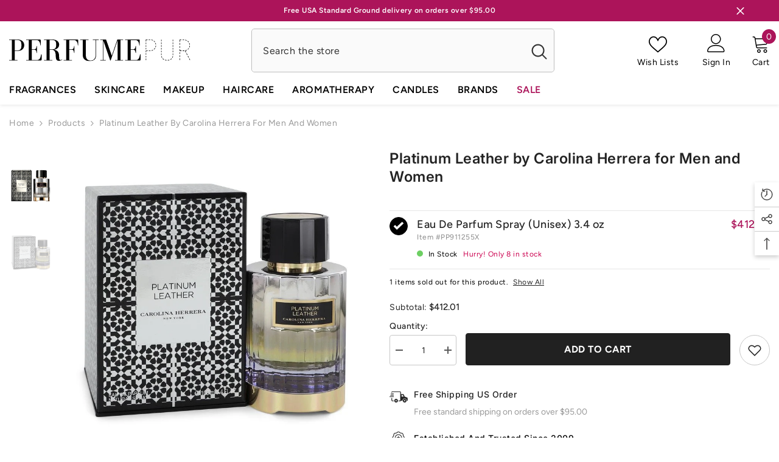

--- FILE ---
content_type: text/html; charset=utf-8
request_url: https://www.perfumepur.com/products/platinum-leather-by-carolina-herrera-for-men-and-women?variant=36059928756392&section_id=template--18520735383796__main
body_size: 13834
content:
<div id="shopify-section-template--18520735383796__main" class="shopify-section"><link href="//www.perfumepur.com/cdn/shop/t/4/assets/component-product.css?v=114984881081883941291728288679" rel="stylesheet" type="text/css" media="all" />
<link href="//www.perfumepur.com/cdn/shop/t/4/assets/component-price.css?v=134590131146105687641728288679" rel="stylesheet" type="text/css" media="all" />
<link href="//www.perfumepur.com/cdn/shop/t/4/assets/component-badge.css?v=58385199191654577521728288676" rel="stylesheet" type="text/css" media="all" />
<link href="//www.perfumepur.com/cdn/shop/t/4/assets/component-rte.css?v=82502160534158932881728288679" rel="stylesheet" type="text/css" media="all" />
<link href="//www.perfumepur.com/cdn/shop/t/4/assets/component-share.css?v=23553761141326501681728288679" rel="stylesheet" type="text/css" media="all" />
<link href="//www.perfumepur.com/cdn/shop/t/4/assets/component-tab.css?v=77208514110147685291728288680" rel="stylesheet" type="text/css" media="all" />
<link href="//www.perfumepur.com/cdn/shop/t/4/assets/component-product-form.css?v=97196469372794716571728295942" rel="stylesheet" type="text/css" media="all" />
<link href="//www.perfumepur.com/cdn/shop/t/4/assets/component-grid.css?v=14116691739327510611728288677" rel="stylesheet" type="text/css" media="all" />

<style type="text/css">
    #ProductSection-template--18520735383796__main .productView-thumbnail .productView-thumbnail-link:after{
        padding-bottom: 148%;
    }

    #ProductSection-template--18520735383796__main .cursor-wrapper .counter {
        color: #191919;
    }

    #ProductSection-template--18520735383796__main .cursor-wrapper .counter #count-image:before {
        background-color: #191919;
    }

    #ProductSection-template--18520735383796__main .custom-cursor__inner .arrow:before,
    #ProductSection-template--18520735383796__main .custom-cursor__inner .arrow:after {
        background-color: #000000;
    }

    #ProductSection-template--18520735383796__main .tabs-contents .toggleLink,
    #ProductSection-template--18520735383796__main .tabs .tab .tab-title {
        font-size: 16px;
        font-weight: 600;
        text-transform: none;
        padding-top: 15px;
        padding-bottom: 15px;
    }

    

    

    @media (max-width: 550px) {
        #ProductSection-template--18520735383796__main .tabs-contents .toggleLink,
        #ProductSection-template--18520735383796__main .tabs .tab .tab-title {
            font-size: 14px;
        }
    }

    @media (max-width: 767px) {
        #ProductSection-template--18520735383796__main {
            padding-top: 0px;
            padding-bottom: 0px;
        }
    }

    @media (min-width: 1025px) {
        
    }

    @media (min-width: 768px) and (max-width: 1199px) {
        #ProductSection-template--18520735383796__main {
            padding-top: 0px;
            padding-bottom: 0px;
        }
    }

    @media (min-width: 1200px) {
        #ProductSection-template--18520735383796__main {
            padding-top: 0px;
            padding-bottom: 0px;
        }
    }
</style>
<script>
    window.product_inven_array_5382281789608 = {
        
            '35043078275240': '0',
        
            '36059928756392': '8',
        
    };
  
    window.selling_array_5382281789608 = {
        
            '35043078275240': 'deny',
        
            '36059928756392': 'deny',
        
    };
  
    window.subtotal = {
        show: true,
        style: 1,
        text: `Add To Cart - [value]`
    };

    
      window.variant_image_group = 'false';
    
</script><link rel="stylesheet" href="//www.perfumepur.com/cdn/shop/t/4/assets/component-fancybox.css?v=159959859525688513561728288677" media="print" onload="this.media='all'">
    <noscript><link href="//www.perfumepur.com/cdn/shop/t/4/assets/component-fancybox.css?v=159959859525688513561728288677" rel="stylesheet" type="text/css" media="all" /></noscript><div class="product-details product-left-thumbs" data-section-id="template--18520735383796__main" data-section-type="product" id="ProductSection-template--18520735383796__main" data-has-combo="false" data-image-opo>
    
<div class="productView-moreItem moreItem-breadcrumb "
            style="--spacing-top: 10px;
            --spacing-bottom: 20px;
            --spacing-top-mb: 0px;
            --spacing-bottom-mb: 0px;
            --breadcrumb-bg:;
            --breadcrumb-mb-bg: #f6f6f6;
            "
        >
            
                <div class="breadcrumb-bg">
            
                <div class="container">
                    

<link href="//www.perfumepur.com/cdn/shop/t/4/assets/component-breadcrumb.css?v=92141666133301673271728288676" rel="stylesheet" type="text/css" media="all" /><breadcrumb-component class="breadcrumb-container style--line_clamp_1" data-collection-title="" data-collection-all="/collections/all">
        <nav class="breadcrumb breadcrumb-left" role="navigation" aria-label="breadcrumbs">
        <a class="link home-link" href="/">Home</a><span class="separate" aria-hidden="true"><svg xmlns="http://www.w3.org/2000/svg" viewBox="0 0 24 24"><path d="M 7.75 1.34375 L 6.25 2.65625 L 14.65625 12 L 6.25 21.34375 L 7.75 22.65625 L 16.75 12.65625 L 17.34375 12 L 16.75 11.34375 Z"></path></svg></span>
                <span>Platinum Leather by Carolina Herrera for Men and Women</span><span class="observe-element" style="width: 1px; height: 1px; background: transparent; display: inline-block; flex-shrink: 0;"></span>
        </nav>
    </breadcrumb-component>
    <script type="text/javascript">
        if (typeof breadcrumbComponentDeclare == 'undefined') {
            class BreadcrumbComponent extends HTMLElement {
                constructor() {
                    super();
                    this.firstPostCollection();
                    this.getCollection();
                }

                connectedCallback() {
                    this.firstLink = this.querySelector('.link.home-link')
                    this.lastLink = this.querySelector('.observe-element')
                    this.classList.add('initialized');
                    this.initObservers();
                }

                static createHandler(position = 'first', breadcrumb = null) {
                    const handler = (entries, observer) => {
                        entries.forEach(entry => {
                            if (breadcrumb == null) return observer.disconnect();
                            if (entry.isIntersecting ) {
                                breadcrumb.classList.add(`disable-${position}`);
                            } else {
                                breadcrumb.classList.remove(`disable-${position}`);
                            }
                        })
                    }
                    return handler;
                }

                initObservers() {
                    const scrollToFirstHandler = BreadcrumbComponent.createHandler('first', this);
                    const scrollToLastHandler = BreadcrumbComponent.createHandler('last', this);
                    
                    this.scrollToFirstObserver = new IntersectionObserver(scrollToFirstHandler, { threshold: 1 });
                    this.scrollToLastObserver = new IntersectionObserver(scrollToLastHandler, { threshold: 0.6 });

                    this.scrollToFirstObserver.observe(this.firstLink);
                    this.scrollToLastObserver.observe(this.lastLink);
                }

                firstPostCollection() {
                    if (!document.body.matches('.template-collection')) return;
                    this.postCollection(true);
                    this.checkCollection();
                }

                postCollection(showCollection) {
                    const title = this.dataset.collectionTitle ? this.dataset.collectionTitle : "Products";
                    let collection = {name: title, url: window.location.pathname, show: showCollection};
                    localStorage.setItem('_breadcrumb_collection', JSON.stringify(collection));
                }

                checkCollection() {
                    document.addEventListener("click", (event) => {
                        const target = event.target;
                        if (!target.matches('.card-link')) return;
                        target.closest('.shopify-section[id*="product-grid"]') == null ? this.postCollection(false) : this.postCollection(true);
                    });
                }

                getCollection() {
                    if (!document.body.matches('.template-product')) return;
                    const collection = JSON.parse(localStorage.getItem('_breadcrumb_collection'));
                    let checkCollection = document.referrer.indexOf('/collections/') !== -1 && (new URL(document.referrer)).pathname == collection.url && collection && collection.show ? true : false;
                    const breadcrumb = `<a class="breadcrumb-collection animate--text" href="${checkCollection ? collection.url : this.dataset.collectionAll}">${checkCollection ? collection.name : "Products"}</a><span class="separate animate--text" aria-hidden="true"><svg xmlns="http://www.w3.org/2000/svg" viewBox="0 0 24 24"><path d="M 7.75 1.34375 L 6.25 2.65625 L 14.65625 12 L 6.25 21.34375 L 7.75 22.65625 L 16.75 12.65625 L 17.34375 12 L 16.75 11.34375 Z"></path></svg></span>`;
                    this.querySelectorAll('.separate')[0]?.insertAdjacentHTML("afterend", breadcrumb);
                }
            }   

            window.addEventListener('load', () => {
                customElements.define('breadcrumb-component', BreadcrumbComponent);
            })

            var breadcrumbComponentDeclare = BreadcrumbComponent;
        }
    </script>
                </div>
            
                </div>
            
        </div>
    
    <div class="productView-container container">
        <div class="productView halo-productView layout-1 positionMainImage--left productView-sticky" data-product-handle="platinum-leather-by-carolina-herrera-for-men-and-women"><div class="productView-top">
                    <div class="halo-productView-left productView-images clearfix" data-image-gallery><div class="cursor-wrapper handleMouseLeave">
                                <div class="custom-cursor custom-cursor__outer">
                                    <div class="custom-cursor custom-cursor__inner">
                                        <span class="arrow arrow-bar fadeIn"></span>
                                    </div>
                                </div>
                            </div><div class="productView-images-wrapper" data-video-popup>
                            <div class="productView-image-wrapper">
<div class="productView-badge has-badge-js badge-right halo-productBadges halo-productBadges--right date-171895076 date1-1989"
        
        
        data-text-sale-badge="-"
        data-new-badge-number="40"
    ></div>
<div class="productView-nav style-1 image-fit-unset" 
                                    data-image-gallery-main
                                    data-arrows-desk="false"
                                    data-arrows-mobi="true"
                                    data-counter-mobi="true"
                                    data-media-count="2"
                                ><div class="productView-image productView-image-portrait fit-unset" data-index="1">
                                                    <div class="productView-img-container product-single__media" data-media-id="10720019087528"
                                                        
                                                    >
                                                        <div 
                                                            class="media" 
                                                             
                                                             data-fancybox="images" href="//www.perfumepur.com/cdn/shop/products/37230970_10156642256179216_4158245782455058432_o.jpg?v=1596808273" 
                                                        >
                                                            <img id="product-featured-image-10720019087528"
                                                                srcset="//www.perfumepur.com/cdn/shop/products/37230970_10156642256179216_4158245782455058432_o.jpg?v=1596808273"
                                                                src="//www.perfumepur.com/cdn/shop/products/37230970_10156642256179216_4158245782455058432_o.jpg?v=1596808273"
                                                                data-src="//www.perfumepur.com/cdn/shop/products/37230970_10156642256179216_4158245782455058432_o.jpg?v=1596808273"
                                                                alt="Platinum Leather by Carolina Herrera for Men and Women. Eau De Parfum Spray (Unisex Tester) 3.4 oz"
                                                                title="Platinum Leather by Carolina Herrera for Men and Women. Eau De Parfum Spray (Unisex Tester) 3.4 oz"
                                                                sizes="(min-width: 2000px) 1500px, (min-width: 1200px) 1200px, (min-width: 768px) calc((100vw - 30px) / 2), calc(100vw - 20px)"
                                                                width="1080"
                                                                height="1080"
                                                                loading="lazy"
                                                                data-sizes="auto"
                                                                data-main-image
                                                                data-index="1"
                                                                data-cursor-image
                                                            />
                                                        </div>
                                                    </div>
                                                </div><div class="productView-image productView-image-portrait fit-unset" data-index="2">
                                                    <div class="productView-img-container product-single__media" data-media-id="32786359058676"
                                                        
                                                    >
                                                        <div 
                                                            class="media" 
                                                             
                                                             data-fancybox="images" href="//www.perfumepur.com/cdn/shop/files/platinum-leather-by-carolina-herrera-for-women-eau-de-parfum-spray-unisex-34-oz-perfumepur-com.webp?v=1697495996" 
                                                        >
                                                            <img id="product-featured-image-32786359058676"
                                                                srcset="//www.perfumepur.com/cdn/shop/files/platinum-leather-by-carolina-herrera-for-women-eau-de-parfum-spray-unisex-34-oz-perfumepur-com.webp?v=1697495996"
                                                                src="//www.perfumepur.com/cdn/shop/files/platinum-leather-by-carolina-herrera-for-women-eau-de-parfum-spray-unisex-34-oz-perfumepur-com.webp?v=1697495996"
                                                                data-src="//www.perfumepur.com/cdn/shop/files/platinum-leather-by-carolina-herrera-for-women-eau-de-parfum-spray-unisex-34-oz-perfumepur-com.webp?v=1697495996"
                                                                alt="Platinum Leather by Carolina Herrera for Women. Eau De Parfum Spray (Unisex) 3.4 oz | Perfumepur.com"
                                                                title="Platinum Leather by Carolina Herrera for Women. Eau De Parfum Spray (Unisex) 3.4 oz | Perfumepur.com"
                                                                sizes="(min-width: 2000px) 1500px, (min-width: 1200px) 1200px, (min-width: 768px) calc((100vw - 30px) / 2), calc(100vw - 20px)"
                                                                width="750"
                                                                height="750"
                                                                loading="lazy"
                                                                data-sizes="auto"
                                                                data-main-image
                                                                data-index="2"
                                                                data-cursor-image
                                                            />
                                                        </div>
                                                    </div>
                                                </div></div><div class="productView-videoPopup"></div><div class="productView-iconZoom">
                                        <svg  class="icon icon-zoom-1" xmlns="http://www.w3.org/2000/svg" aria-hidden="true" focusable="false" role="presentation" viewBox="0 0 448 512"><path d="M416 176V86.63L246.6 256L416 425.4V336c0-8.844 7.156-16 16-16s16 7.156 16 16v128c0 8.844-7.156 16-16 16h-128c-8.844 0-16-7.156-16-16s7.156-16 16-16h89.38L224 278.6L54.63 448H144C152.8 448 160 455.2 160 464S152.8 480 144 480h-128C7.156 480 0 472.8 0 464v-128C0 327.2 7.156 320 16 320S32 327.2 32 336v89.38L201.4 256L32 86.63V176C32 184.8 24.84 192 16 192S0 184.8 0 176v-128C0 39.16 7.156 32 16 32h128C152.8 32 160 39.16 160 48S152.8 64 144 64H54.63L224 233.4L393.4 64H304C295.2 64 288 56.84 288 48S295.2 32 304 32h128C440.8 32 448 39.16 448 48v128C448 184.8 440.8 192 432 192S416 184.8 416 176z"></path></svg>
                                    </div></div><div class="productView-thumbnail-wrapper">
                                    <div class="productView-for clearfix" data-max-thumbnail-to-show="6"><div class="productView-thumbnail" data-media-id="template--18520735383796__main-10720019087528">
                                                        <a class="productView-thumbnail-link animated-loading" href="javascript:void(0)" data-image="//www.perfumepur.com/cdn/shop/products/37230970_10156642256179216_4158245782455058432_o_large.jpg?v=1596808273">
                                                            <img src="//www.perfumepur.com/cdn/shop/products/37230970_10156642256179216_4158245782455058432_o_medium.jpg?v=1596808273" alt="Platinum Leather by Carolina Herrera for Men and Women. Eau De Parfum Spray (Unisex Tester) 3.4 oz" title="Platinum Leather by Carolina Herrera for Men and Women. Eau De Parfum Spray (Unisex Tester) 3.4 oz" loading="lazy" />
                                                        </a>
                                                    </div><div class="productView-thumbnail" data-media-id="template--18520735383796__main-32786359058676">
                                                        <a class="productView-thumbnail-link animated-loading" href="javascript:void(0)" data-image="//www.perfumepur.com/cdn/shop/files/platinum-leather-by-carolina-herrera-for-women-eau-de-parfum-spray-unisex-34-oz-perfumepur-com_large.webp?v=1697495996">
                                                            <img src="//www.perfumepur.com/cdn/shop/files/platinum-leather-by-carolina-herrera-for-women-eau-de-parfum-spray-unisex-34-oz-perfumepur-com_medium.webp?v=1697495996" alt="Platinum Leather by Carolina Herrera for Women. Eau De Parfum Spray (Unisex) 3.4 oz | Perfumepur.com" title="Platinum Leather by Carolina Herrera for Women. Eau De Parfum Spray (Unisex) 3.4 oz | Perfumepur.com" loading="lazy" />
                                                        </a>
                                                    </div></div>
                                </div></div>
                    </div>
                    <div class="halo-productView-right productView-details clearfix">
                        <div class="productView-product clearfix"><div class="productView-moreItem"
                                            style="--spacing-top: 0px;
                                            --spacing-bottom: 5px"
                                        >
                                            <h1 class="productView-title" style="--color-title: #232323;--fontsize-text: 24px;--fontsize-mb-text: 21px;"><span>Platinum Leather by Carolina Herrera for Men and Women</span></h1>
                                        </div><div id="shopify-block-AZWJXbFNKMm1aZWdwZ__judge_me_reviews_preview_badge_hG6gcc" class="shopify-block shopify-app-block">
<div class='jdgm-widget jdgm-preview-badge'
    data-id='5382281789608'
    data-template='manual-installation'>
  
</div>




</div>

                                            <div class="productView-moreItem productView-moreItem-product-variant"
                                                style="--spacing-top: 30px;
                                                --spacing-bottom: 0px"
                                            ><div class="productView-options" style="--color-border: #e6e6e6" data-lang="en" data-default-lang="us"><div class="productView-variants halo-productOptions" id="product-option-5382281789608"  data-type="button"><variant-radios class="no-js-hidden product-option has-default" data-product="5382281789608" data-section="template--18520735383796__main" data-url="/products/platinum-leather-by-carolina-herrera-for-men-and-women">
                        <fieldset class="js product-form__input product-form__list clearfix" data-product-attribute="set-rectangle" data-option-index="0">
                            
                                
                                
                                    
                                
                            

<input class="product-form__radio" type="radio" id="option-5382281789608-Title-1"
           name="Title"
           value="Eau De Parfum Spray (Unisex) 3.4 oz"
           checked
           
           data-variant-id="36059928756392"
    ><label class="product-form__label available" for="option-5382281789608-Title-1" data-variant-id="36059928756392">

            <div class="configurator-label-checkbox-content">
                <div class="configurator-label-circle">
                    <span class="icon icon-check-white">
                        <svg width="19" height="19" viewBox="0 0 19 19" fill="none" xmlns="http://www.w3.org/2000/svg">
                            <path fill-rule="evenodd" clip-rule="evenodd" d="M4.5 8.5L3 10L7 14L16 5.5L14.5 4L7 11L4.5 8.5Z" fill="white"></path>
                        </svg>
                    </span>
                </div>
            </div>

            
            <div class="configurator-label-right-content">
                <div class="configurator-label-title">
                    <div class="configurator__variant-name">Eau De Parfum Spray (Unisex) 3.4 oz</div>
                    <div class="configurator__price__sale">
                        <span class="configurator__price__compare" data-compare="">
                            <span class="money"></span>
                        </span>
                        <p class="configurator__price__last" data-last="41201">
                            <span class="money">$412.01</span>
                        </p>
                    </div>
                </div>

                <div class="configurator__item">
                    <div>Item #<span class="configurator__sku">PP911255X</span></div>
                </div>

                <div class="configurator__status">
                    <span class="configurator__status--indicator bg-success "></span>
                    
In Stock
<span class="configurator__low_inventory">
                                    Hurry! Only 8 in stock
                                </span>
                </div>

                
                    
                    
                

            </div>

            
        </label>
<div class="products-oos-container"><div class="products-oos__section">
                                        <span class="products-oos__text">1 items sold out for this product.</span>
                                        <span class="products-oos__toggle">
                                            <a class="products-oos__btn--hide " href="">Hide All</a>
                                            <a class="products-oos__btn--show active" href="">Show All</a>
                                        </span>
                                    </div><div class="products-oos__expand hidden"><input class="product-form__radio" type="radio" id="option-5382281789608-Title-0"
           name="Title"
           value="Eau De Parfum Spray (Unisex Tester) 3.4 oz"
           
           
           data-variant-id="35043078275240"
    ><label class="product-form__label soldout" for="option-5382281789608-Title-0" data-variant-id="35043078275240">

            <div class="configurator-label-checkbox-content">
                <div class="configurator-label-circle">
                    <span class="icon icon-check-white">
                        <svg width="19" height="19" viewBox="0 0 19 19" fill="none" xmlns="http://www.w3.org/2000/svg">
                            <path fill-rule="evenodd" clip-rule="evenodd" d="M4.5 8.5L3 10L7 14L16 5.5L14.5 4L7 11L4.5 8.5Z" fill="white"></path>
                        </svg>
                    </span>
                </div>
            </div>

            
            <div class="configurator-label-right-content">
                <div class="configurator-label-title">
                    <div class="configurator__variant-name">Eau De Parfum Spray (Unisex Tester) 3.4 oz</div>
                    <div class="configurator__price__sale">
                        <span class="configurator__price__compare" data-compare="">
                            <span class="money"></span>
                        </span>
                        <p class="configurator__price__last" data-last="35477">
                            <span class="money">$354.77</span>
                        </p>
                    </div>
                </div>

                <div class="configurator__item">
                    <div>Item #<span class="configurator__sku">PP873155X</span></div>
                </div>

                <div class="configurator__status">
                    <span class="configurator__status--indicator bg-error "></span>
                    
Out Of Stock

                </div>

                
                    
                    
                

            </div>

            
        </label>
</div>
                            </div>

                        </fieldset><script type="application/json">
                        [{"id":35043078275240,"title":"Eau De Parfum Spray (Unisex Tester) 3.4 oz","option1":"Eau De Parfum Spray (Unisex Tester) 3.4 oz","option2":null,"option3":null,"sku":"PP873155X","requires_shipping":true,"taxable":false,"featured_image":{"id":18545512153256,"product_id":5382281789608,"position":1,"created_at":"2020-08-07T12:46:57Z","updated_at":"2020-08-07T13:51:13Z","alt":"Platinum Leather by Carolina Herrera for Men and Women. Eau De Parfum Spray (Unisex Tester) 3.4 oz","width":1080,"height":1080,"src":"\/\/www.perfumepur.com\/cdn\/shop\/products\/37230970_10156642256179216_4158245782455058432_o.jpg?v=1596808273","variant_ids":[35043078275240]},"available":false,"name":"Platinum Leather by Carolina Herrera for Men and Women - Eau De Parfum Spray (Unisex Tester) 3.4 oz","public_title":"Eau De Parfum Spray (Unisex Tester) 3.4 oz","options":["Eau De Parfum Spray (Unisex Tester) 3.4 oz"],"price":35477,"weight":96,"compare_at_price":null,"inventory_quantity":0,"inventory_management":"shopify","inventory_policy":"deny","barcode":"8411061923726","featured_media":{"alt":"Platinum Leather by Carolina Herrera for Men and Women. Eau De Parfum Spray (Unisex Tester) 3.4 oz","id":10720019087528,"position":1,"preview_image":{"aspect_ratio":1.0,"height":1080,"width":1080,"src":"\/\/www.perfumepur.com\/cdn\/shop\/products\/37230970_10156642256179216_4158245782455058432_o.jpg?v=1596808273"}},"requires_selling_plan":false,"selling_plan_allocations":[]},{"id":36059928756392,"title":"Eau De Parfum Spray (Unisex) 3.4 oz","option1":"Eau De Parfum Spray (Unisex) 3.4 oz","option2":null,"option3":null,"sku":"PP911255X","requires_shipping":true,"taxable":false,"featured_image":{"id":40180220264692,"product_id":5382281789608,"position":2,"created_at":"2023-10-16T22:39:56Z","updated_at":"2023-10-16T22:39:56Z","alt":"Platinum Leather by Carolina Herrera for Women. Eau De Parfum Spray (Unisex) 3.4 oz | Perfumepur.com","width":750,"height":750,"src":"\/\/www.perfumepur.com\/cdn\/shop\/files\/platinum-leather-by-carolina-herrera-for-women-eau-de-parfum-spray-unisex-34-oz-perfumepur-com.webp?v=1697495996","variant_ids":[36059928756392]},"available":true,"name":"Platinum Leather by Carolina Herrera for Men and Women - Eau De Parfum Spray (Unisex) 3.4 oz","public_title":"Eau De Parfum Spray (Unisex) 3.4 oz","options":["Eau De Parfum Spray (Unisex) 3.4 oz"],"price":41201,"weight":96,"compare_at_price":null,"inventory_quantity":8,"inventory_management":"shopify","inventory_policy":"deny","barcode":"8411061923726","featured_media":{"alt":"Platinum Leather by Carolina Herrera for Women. Eau De Parfum Spray (Unisex) 3.4 oz | Perfumepur.com","id":32786359058676,"position":2,"preview_image":{"aspect_ratio":1.0,"height":750,"width":750,"src":"\/\/www.perfumepur.com\/cdn\/shop\/files\/platinum-leather-by-carolina-herrera-for-women-eau-de-parfum-spray-unisex-34-oz-perfumepur-com.webp?v=1697495996"}},"requires_selling_plan":false,"selling_plan_allocations":[]}]
                    </script>
                </variant-radios></div>
        <noscript>
            <div class="product-form__input">
                <label class="form__label" for="Variants-template--18520735383796__main">
                    Product variants
                </label>
                <div class="select">
                <select name="id" id="Variants-template--18520735383796__main" class="select__select" form="product-form"><option
                            
                            disabled
                            value="35043078275240"
                        >
                            Eau De Parfum Spray (Unisex Tester) 3.4 oz
 - Sold out
                            - $354.77
                        </option><option
                            selected="selected"
                            
                            value="36059928756392"
                        >
                            Eau De Parfum Spray (Unisex) 3.4 oz

                            - $412.01
                        </option></select>
            </div>
          </div>
        </noscript></div>
                                            </div>
                                        



                                            <div class="productView-moreItem"
                                                style="--spacing-top: 0px;
                                                --spacing-bottom: 15px"
                                            >
                                                <div class="productView-buttons"><form method="post" action="/cart/add" id="product-form-installment-5382281789608" accept-charset="UTF-8" class="installment caption-large" enctype="multipart/form-data"><input type="hidden" name="form_type" value="product" /><input type="hidden" name="utf8" value="✓" /><input type="hidden" name="id" value="36059928756392">
        
<input type="hidden" name="product-id" value="5382281789608" /><input type="hidden" name="section-id" value="template--18520735383796__main" /></form><product-form class="productView-form product-form"><form method="post" action="/cart/add" id="product-form-5382281789608" accept-charset="UTF-8" class="form" enctype="multipart/form-data" novalidate="novalidate" data-type="add-to-cart-form"><input type="hidden" name="form_type" value="product" /><input type="hidden" name="utf8" value="✓" /><div class="productView-group"><div class="productView-subtotal">
                            <span class="text">Subtotal: </span>
                            <span class="money-subtotal">$412.01</span>
                        </div><div class="pvGroup-row"><quantity-input class="productView-quantity quantity__group quantity__group--1 quantity__style--1 clearfix">
	    <label class="form-label quantity__label" for="quantity-5382281789608">
	        Quantity:
	    </label>
	    <div class="quantity__container">
		    <button type="button" name="minus" class="minus btn-quantity">
		    	<span class="visually-hidden">Decrease quantity for Platinum Leather by Carolina Herrera for Men and Women</span>
		    </button>
		    <input class="form-input quantity__input" type="number" name="quantity" min="1" value="1" inputmode="numeric" pattern="[0-9]*" id="quantity-5382281789608" data-product="5382281789608" data-price="41201">
		    <button type="button" name="plus" class="plus btn-quantity">
		    	<span class="visually-hidden">Increase quantity for Platinum Leather by Carolina Herrera for Men and Women</span>
		    </button>
	    </div>
	</quantity-input>
<div class="productView-groupTop">
                        <div class="productView-action" style="--atc-color: #ffffff;--atc-bg-color: #212121;--atc-border-color: #212121;--atc-color-hover: #ffffff;--atc-bg-color-hover: #000000;--atc-border-color-hover: #232323">
                            <input type="hidden" name="id" value="36059928756392">
                            <div class="product-form__buttons"><button type="submit" name="add" data-btn-addToCart data-inventory-quantity="8" data-available="false" class="product-form__submit button button--primary an-none button-text-change" id="product-add-to-cart">Add to cart
</button></div>
                        </div><div class="productView-wishlist clearfix">
                                <a data-wishlist href="#" data-wishlist-handle="platinum-leather-by-carolina-herrera-for-men-and-women" data-product-id="5382281789608"><span class="visually-hidden">Add to wishlist</span><svg xmlns="http://www.w3.org/2000/svg" viewBox="0 0 32 32" aria-hidden="true" focusable="false" role="presentation" class="icon icon-wishlist"><path d="M 9.5 5 C 5.363281 5 2 8.402344 2 12.5 C 2 13.929688 2.648438 15.167969 3.25 16.0625 C 3.851563 16.957031 4.46875 17.53125 4.46875 17.53125 L 15.28125 28.375 L 16 29.09375 L 16.71875 28.375 L 27.53125 17.53125 C 27.53125 17.53125 30 15.355469 30 12.5 C 30 8.402344 26.636719 5 22.5 5 C 19.066406 5 16.855469 7.066406 16 7.9375 C 15.144531 7.066406 12.933594 5 9.5 5 Z M 9.5 7 C 12.488281 7 15.25 9.90625 15.25 9.90625 L 16 10.75 L 16.75 9.90625 C 16.75 9.90625 19.511719 7 22.5 7 C 25.542969 7 28 9.496094 28 12.5 C 28 14.042969 26.125 16.125 26.125 16.125 L 16 26.25 L 5.875 16.125 C 5.875 16.125 5.390625 15.660156 4.90625 14.9375 C 4.421875 14.214844 4 13.273438 4 12.5 C 4 9.496094 6.457031 7 9.5 7 Z"/></svg></a>
                            </div></div>
                </div></div><input type="hidden" name="product-id" value="5382281789608" /><input type="hidden" name="section-id" value="template--18520735383796__main" /></form></product-form></div>
                                            </div>
                                        
<div id="shopify-block-AZTQvQkRZciszZDUxb__alert_me_restock_alerts_product_form_gJYW7N" class="shopify-block shopify-app-block"><!--
  Alert Me Restock Alerts App
  displayForm 
  alwaysShow false
  preorder false
  variants 
-->




  

  

  

  

  

  

  

  

  

  

  

  

















  <!-- variant 35043078275240 0 false -->
  

  <!-- variant 36059928756392 8 true -->
  

<!-- eligibleVariants true -->

  <script type="text/javascript">
    var da_variant_v1 = 36059928756392;
  </script>
  
  
  

  <div
    id="da-restock-alerts-container-v1"
    class="da-restock-alerts-container-v1"
    data-daeligiblevariants="35043078275240,"
    style="display: none;"
  >
    <!-- BEGIN app snippet: message --><div
  id="da-restock-alerts-msg-success-v1"
  class="da-restock-alerts-msg-success-v1"
  style="background-color:#ac145a;color:#ffffff">Thank you! We will send you an email if this item comes back in stock.</div>

<div
  id="da-restock-alerts-msg-error-v1"
  class="da-restock-alerts-msg-error-v1"
  style="background-color:#fef6f5;color:#e6373c">
  There was an error signing up for restock notifications. Please try again.
</div><!-- END app snippet -->
    <div class="da-restock-alerts-form-container ">
      
        <!-- BEGIN app snippet: form -->












<div
  id="da-restock-alerts-form"
  class="da-restock-alerts-form"
  style="padding:0px;background-color: #fefefe; border: 
  1px solid #ffffff
"
>
  
  <p style="color: #8a8a8a;text-align:left;font-size:14px">
    The product is currently sold out, we would be happy to notify you by email when this item comes back in stock.
  </p>
  

  <!--
    Alert Me Restock Alerts: Back in Stock Date  {}  ...
  -->
  <!-- Alert Me Restock Alerts: signUpByVariant:  -->

  
  
    <input name="da-restock-alerts-variant" type="hidden" value="">
  

  <input
    type="text"
    placeholder="Enter your email for restock notifications"
    name="email"
    style="padding:10px"
    value=""
  >
  <input type="hidden" name="store" value="perfumepur-com.myshopify.com">
  <input type="hidden" name="product" value="5382281789608">
  <input type="hidden" name="url" value="/products/platinum-leather-by-carolina-herrera-for-men-and-women">
  <div
    class="btn da-restock-alerts-form-button"
    id="da-restock-alerts-form-button"
    style="background-color:#212121;color:#ffffff;padding:12px;text-align:center;font-size:16px"
  >
    Notify Me
  </div>
  
</div>
<!-- END app snippet -->
      
    </div>
  </div>



</div>
<div class="productView-moreItem"
                                            style="--spacing-top: 22px;
                                            --spacing-bottom: 0px;"
                                        >
                                            <div class="product-customInformation text-left disabled" data-custom-information><div class="product-customInformation__icon">
            <?xml version="1.0" encoding="utf-8"?><svg version="1.1" id="Layer_1" xmlns="http://www.w3.org/2000/svg" x="0px" y="0px" viewbox="0 0 122.88 74.34" style="enable-background:new 0 0 122.88 74.34" xmlns:xlink="http://www.w3.org/1999/xlink" xml:space="preserve"><style type="text/css">.st0{fill-rule:evenodd;clip-rule:evenodd;}</style>
<g><path class="st0" d="M94.42,18.73l-17.98-0.1V6.53c0-1.8-0.73-3.43-1.92-4.61C73.34,0.73,71.71,0,69.91,0H20.07 c-1.8,0-3.43,0.73-4.61,1.92c-1.18,1.18-1.92,2.81-1.92,4.61c0,0.98,0.79,1.77,1.77,1.77c0.98,0,1.77-0.79,1.77-1.77 c0-0.82,0.34-1.57,0.88-2.11c0.54-0.54,1.29-0.88,2.11-0.88h49.84c0.82,0,1.57,0.34,2.11,0.88c0.54,0.54,0.88,1.29,0.88,2.11v55.41 h-9.98c-0.98,0-1.77,0.79-1.77,1.77c0,0.98,0.79,1.77,1.77,1.77h11.75c0.98,0,1.77-0.79,1.77-1.77v-2.01h10.68 c0.81-18.42,27.26-20.96,29.95,0h5.81l-1.79-19.22l-19.07-7.3L94.42,18.73L94.42,18.73z M2.65,37.54c-1.47,0-2.65-0.8-2.65-1.78 c0-0.98,1.19-1.78,2.65-1.78h23.89c1.47,0,2.65,0.8,2.65,1.78c0,0.98-1.19,1.78-2.65,1.78H2.65L2.65,37.54z M8.12,27.96 c-1.1,0-1.99-0.79-1.99-1.77c0-0.98,0.89-1.77,1.99-1.77h18.43c1.1,0,1.99,0.79,1.99,1.77c0,0.98-0.89,1.77-1.99,1.77H8.12 L8.12,27.96z M10.65,18.38c-1.1,0-1.99-0.79-1.99-1.77c0-0.98,0.89-1.77,1.99-1.77h15.89c1.1,0,1.99,0.79,1.99,1.77 c0,0.98-0.89,1.77-1.99,1.77H10.65L10.65,18.38z M26.46,61.93c0.98,0,1.77,0.79,1.77,1.77c0,0.98-0.79,1.77-1.77,1.77h-6.39 c-1.79,0-3.42-0.78-4.61-2.01c-1.18-1.23-1.92-2.91-1.92-4.69v-13c0-0.98,0.79-1.77,1.77-1.77c0.98,0,1.77,0.79,1.77,1.77v13 c0,0.85,0.35,1.66,0.92,2.25c0.54,0.56,1.27,0.92,2.06,0.92H26.46L26.46,61.93z M44.46,50.37c-6.62,0-11.99,5.37-11.99,11.99 c0,6.62,5.37,11.99,11.99,11.99c6.62,0,11.99-5.37,11.99-11.99C56.44,55.74,51.08,50.37,44.46,50.37L44.46,50.37z M44.46,57.75 c-2.54,0-4.61,2.06-4.61,4.61c0,2.54,2.06,4.61,4.61,4.61c2.54,0,4.61-2.06,4.61-4.61C49.06,59.81,47,57.75,44.46,57.75 L44.46,57.75z M102.06,50.37c-6.62,0-11.99,5.37-11.99,11.99c0,6.62,5.37,11.99,11.99,11.99s11.99-5.37,11.99-11.99 C114.05,55.74,108.68,50.37,102.06,50.37L102.06,50.37z M102.06,57.75c-2.54,0-4.61,2.06-4.61,4.61c0,2.54,2.06,4.61,4.61,4.61 s4.61-2.06,4.61-4.61C106.67,59.81,104.61,57.75,102.06,57.75L102.06,57.75z M89.79,23.81l-8.93-0.1V35.2h14.97L89.79,23.81 L89.79,23.81z"></path></g></svg>
        </div><div class="product-customInformation__content"><div class="product__text title"  
                    style="--fontsize-text:14px;
                    --color-title: #232323"
                >
                    <h2 class="title">Free Shipping US Order</h2></div><div class="product__text des"  
                    style="--fontsize-text:14px;
                    --color-des: #999999"
                >
                    Free standard shipping on orders over  $95.00
                </div></div></div>
                                        </div><div class="productView-moreItem"
                                            style="--spacing-top: 22px;
                                            --spacing-bottom: 0px;"
                                        >
                                            <div class="product-customInformation text-left disabled" data-custom-information><div class="product-customInformation__icon">
            <svg xmlns="http://www.w3.org/2000/svg" shape-rendering="geometricPrecision" text-rendering="geometricPrecision" image-rendering="optimizeQuality" fill-rule="evenodd" clip-rule="evenodd" viewbox="0 0 365 511.41"><path d="M312.22 319.17 365 442.58l-66.17-.77-54.38 44.12-47.7-116.25c13.79-3.35 27.44-10.32 41.22-21.13l1.66-1.22-.03-.04.9-.7-.04-.06c1.75-1.4 3.55-2.83 5.15-4.05 3.33.21 6.93.34 11.42.13 6.19-.28 12.83-1.26 20.17-3.62 6.46-2.08 12.45-4.63 17.95-7.67a92.904 92.904 0 0 0 15.92-11.07l-.04-.05 1.19-1.03zM176.94.02c6.61-.18 12.52.85 18.01 2.74 5.06 1.74 9.7 4.23 14.27 7.13 4.64 2.88 9.01 6.59 13.68 10.59 4.47 3.82 9.4 8.02 14.35 10.85l.32.19c2.04.78 7.25.99 12.7 1.18 18.99.7 39.48 1.46 54.86 24.29l.84 1.35c11.01 16.92 11.83 29.59 12.62 41.99l.04.87c.25 3.82.69 7.41 1.89 10.96 1.32 3.75 3.64 8.07 7.74 13.5 11.11 14.68 17.97 27.55 20.79 40.04 3.34 14.82 1.15 28.02-6.3 41.3-5.31 9.44-12.4 15.52-18.65 20.87-2.26 1.93-3.38 1.55-3.83 2.61l-.46 1.01c-1.07 3.17-1.14 7.07-1.19 11.04-.15 10.2-.33 20.77-7.49 34.9-4.49 8.84-10.36 16.31-17.53 22.41-7.04 6.06-15.27 10.57-24.61 13.58-9.57 3.08-17.24 2.54-24.49 2.02-2.77-.19-4.74-.67-5.07-.53-5.2 2.25-10.72 6.69-15.91 10.84l-1.2.9c-32.39 25.86-61.07 23.86-91.96-.9-5.18-4.15-10.71-8.58-15.92-10.76-.52-.23-4.25.39-5.06.45-7.26.52-14.93 1.06-24.49-2.02-9.35-3.01-17.57-7.52-24.61-13.5-7.13-6.06-12.99-13.56-17.53-22.49-7.18-14.14-7.34-24.71-7.49-34.91-.06-4.41-.14-8.72-1.57-12.04-.5-1.17-1.57-.61-3.91-2.61-6.24-5.34-13.35-11.41-18.66-20.87-7.45-13.28-9.63-26.48-6.29-41.3 2.81-12.5 9.67-25.36 20.78-40.04 4.1-5.43 6.43-9.75 7.72-13.51l.25-.7c1.03-3.31 1.43-6.68 1.65-10.25l.09-1.36c.81-12.58 1.77-25.45 13.42-42.77 15.37-22.9 35.87-23.67 54.87-24.37 5.79-.21 11.31-.43 13.04-1.33 4.94-2.87 9.86-7.07 14.35-10.91l1.22-.97c4.21-3.57 8.18-6.91 12.37-9.56 4.46-2.89 9.11-5.38 14.33-7.17C164.41.87 170.29-.16 176.94.02zm.01 17.56c8.32-.36 14.88 2.54 21.5 6.75 8.4 5.33 17.86 15.85 29.53 22.53 16.43 9.38 46.85-3.57 62.43 19.58 9.09 13.49 9.51 24.08 10.19 34.53.73 11.28 2.71 21.65 14.25 36.92 19.11 25.27 23.09 42.09 13.25 59.62-6.72 11.95-20.85 18.59-24.12 26.16-6.96 16.1.74 28.24-8.79 47.01-6.61 13.03-16.82 21.61-30.42 25.99-11.46 3.69-22.96-1.65-32.14 2.21-16.13 6.77-28.03 22.53-40.86 26.51-4.95 1.53-9.89 2.29-14.82 2.26-4.93.03-9.87-.73-14.82-2.26-12.84-3.98-24.73-19.74-40.86-26.51-9.18-3.86-20.68 1.48-32.15-2.21-13.59-4.38-23.8-12.96-30.41-25.99-9.53-18.77-1.83-30.91-8.79-47.01-3.27-7.57-17.41-14.21-24.12-26.16-9.85-17.53-5.86-34.35 13.24-59.62 11.54-15.27 13.52-25.64 14.25-36.92.68-10.45 1.11-21.04 10.19-34.53 15.58-23.15 46.01-10.2 62.43-19.58 11.68-6.68 21.13-17.2 29.54-22.53 6.62-4.21 13.18-7.11 21.5-6.75zm1.92 110.29 12.5 29.27 31.71 2.84a2.53 2.53 0 0 1 2.31 2.75 2.55 2.55 0 0 1-.86 1.7l-23.98 20.94 7.09 31.05a2.543 2.543 0 0 1-3.87 2.7l-27.25-16.29-27.33 16.34c-1.21.72-2.77.33-3.49-.88a2.53 2.53 0 0 1-.3-1.87l7.1-31.05-23.99-20.94a2.538 2.538 0 0 1-.24-3.59c.47-.54 1.12-.83 1.78-.87l31.62-2.83 12.51-29.29c.55-1.3 2.04-1.9 3.34-1.35.64.27 1.1.78 1.35 1.37zm-2.35-52.98c55.04 0 99.67 44.63 99.67 99.67 0 55.05-44.63 99.67-99.67 99.67-55.05 0-99.67-44.62-99.67-99.67 0-55.04 44.62-99.67 99.67-99.67zm0 16.83c45.75 0 82.84 37.09 82.84 82.84 0 45.76-37.09 82.84-82.84 82.84-45.76 0-82.84-37.08-82.84-82.84 0-45.75 37.08-82.84 82.84-82.84zm-.33 280.31-55.64 139.38-54.38-44.11-66.17.76 57.72-137.29 1.05.59c5.5 3.01 11.49 5.57 17.91 7.63 7.33 2.36 13.97 3.34 20.16 3.62 4.44.21 8.02.08 11.33-.12 1.63 1.23 3.51 2.73 5.31 4.18l.04.03c20.08 16.08 40.24 24.8 61.63 25.32l1.04.01z"></path></svg>
        </div><div class="product-customInformation__content"><div class="product__text title"  
                    style="--fontsize-text:14px;
                    --color-title: #000000"
                >
                    <h2 class="title">Established And Trusted Since 2009</h2></div><div class="product__text des"  
                    style="--fontsize-text:14px;
                    --color-des: #999999"
                >
                    Our fragrances are 100% authentic. No knockoffs or imitations, guaranteed.
                </div></div></div>
                                        </div><div class="productView-moreItem"
                                            style="--spacing-top: 22px;
                                            --spacing-bottom: 0px;"
                                        >
                                            <div class="product-customInformation text-left disabled" data-custom-information><div class="product-customInformation__icon">
            <?xml version="1.0" encoding="utf-8"?><svg version="1.1" id="Layer_1" xmlns="http://www.w3.org/2000/svg" x="0px" y="0px" viewbox="-22 0 150 130" xmlns:xlink="http://www.w3.org/1999/xlink" xml:space="preserve"><g><path fill-rule="evenodd" clip-rule="evenodd" d="M55.713,0c20.848,13.215,39.682,19.467,55.846,17.989 c2.823,57.098-18.263,90.818-55.63,104.891C19.844,109.708-1.5,77.439,0.083,17.123C19.058,18.116,37.674,14.014,55.713,0L55.713,0 z M56.163,19.543c14.217,9.011,27.061,13.274,38.083,12.268c1.925,38.936-12.454,61.93-37.935,71.526 c-0.161-0.059-0.319-0.12-0.479-0.18V19.796L56.163,19.543L56.163,19.543z M55.735,7.055 c18.454,11.697,35.126,17.232,49.434,15.923c2.498,50.541-16.166,80.39-49.241,92.846C23.986,104.165,5.091,75.603,6.493,22.211 C23.29,23.091,39.768,19.46,55.735,7.055L55.735,7.055z"></path></g></svg>
        </div><div class="product-customInformation__content"><div class="product__text title"  
                    style="--fontsize-text:14px;
                    --color-title: #232323"
                >
                    <h2 class="title">Safe & Reliable Checkout Experience</h2></div><div class="product__text des"  
                    style="--fontsize-text:14px;
                    --color-des: #999999"
                >
                    Checkout with confidence — 100% safe and secure, with your information fully protected.
                </div></div></div>
                                        </div></div>
                    </div>
                </div>
<link href="//www.perfumepur.com/cdn/shop/t/4/assets/component-sticky-add-to-cart.css?v=65206619997115728701728288680" rel="stylesheet" type="text/css" media="all" />
                    <sticky-add-to-cart class="productView-stickyCart style-1 subtotal-" data-sticky-add-to-cart>
    <div class="container">
        <a href="javascript:void(0)" class="sticky-product-close close" data-close-sticky-add-to-cart>
            <svg xmlns="http://www.w3.org/2000/svg" viewBox="0 0 48 48" ><path d="M 38.982422 6.9707031 A 2.0002 2.0002 0 0 0 37.585938 7.5859375 L 24 21.171875 L 10.414062 7.5859375 A 2.0002 2.0002 0 0 0 8.9785156 6.9804688 A 2.0002 2.0002 0 0 0 7.5859375 10.414062 L 21.171875 24 L 7.5859375 37.585938 A 2.0002 2.0002 0 1 0 10.414062 40.414062 L 24 26.828125 L 37.585938 40.414062 A 2.0002 2.0002 0 1 0 40.414062 37.585938 L 26.828125 24 L 40.414062 10.414062 A 2.0002 2.0002 0 0 0 38.982422 6.9707031 z"/></svg>
        </a>
        <div class="sticky-product-wrapper">
            <div class="sticky-product clearfix"><div class="sticky-left">
                    <div class="sticky-image" data-image-sticky-add-to-cart>
                        <img srcset="//www.perfumepur.com/cdn/shop/files/platinum-leather-by-carolina-herrera-for-women-eau-de-parfum-spray-unisex-34-oz-perfumepur-com_1200x.webp?v=1697495996" src="//www.perfumepur.com/cdn/shop/files/platinum-leather-by-carolina-herrera-for-women-eau-de-parfum-spray-unisex-34-oz-perfumepur-com_1200x.webp?v=1697495996" alt="Platinum Leather by Carolina Herrera for Women. Eau De Parfum Spray (Unisex) 3.4 oz | Perfumepur.com" sizes="1200px" loading="lazy">
                    </div>
                    
                        <div class="sticky-info"><h4 class="sticky-title">
                                Platinum Leather by Carolina Herrera for Men and Women
                            </h4>
                            
                                
                                
                                <div class="sticky-price">
                                    
                                        
                                    
                                    <span class="money-subtotal">$412.01</span>
                                </div>
                            
                        </div>
                    
                </div>
                <div class="sticky-right sticky-content">
                    
<div class="sticky-options">
                                <variant-sticky-selects class="no-js-hidden product-option has-default" data-product="5382281789608" data-section="template--18520735383796__main" data-url="/products/platinum-leather-by-carolina-herrera-for-men-and-women">
                                    <div class="form__select select">
                                        <label class="form__label hiddenLabels" for="stick-variant-5382281789608">
                                            Choose Options
                                        </label>
                                        <select id="stick-variant-5382281789608"
                                            class="select__select"
                                            name="stick-variant-5382281789608"
                                        >

<option value="36059928756392" selected="selected">
                                                    Eau De Parfum Spray (Unisex) 3.4 oz
                                                    
</option></select>
                                    </div>
                                    <script type="application/json">
                                        [{"id":35043078275240,"title":"Eau De Parfum Spray (Unisex Tester) 3.4 oz","option1":"Eau De Parfum Spray (Unisex Tester) 3.4 oz","option2":null,"option3":null,"sku":"PP873155X","requires_shipping":true,"taxable":false,"featured_image":{"id":18545512153256,"product_id":5382281789608,"position":1,"created_at":"2020-08-07T12:46:57Z","updated_at":"2020-08-07T13:51:13Z","alt":"Platinum Leather by Carolina Herrera for Men and Women. Eau De Parfum Spray (Unisex Tester) 3.4 oz","width":1080,"height":1080,"src":"\/\/www.perfumepur.com\/cdn\/shop\/products\/37230970_10156642256179216_4158245782455058432_o.jpg?v=1596808273","variant_ids":[35043078275240]},"available":false,"name":"Platinum Leather by Carolina Herrera for Men and Women - Eau De Parfum Spray (Unisex Tester) 3.4 oz","public_title":"Eau De Parfum Spray (Unisex Tester) 3.4 oz","options":["Eau De Parfum Spray (Unisex Tester) 3.4 oz"],"price":35477,"weight":96,"compare_at_price":null,"inventory_quantity":0,"inventory_management":"shopify","inventory_policy":"deny","barcode":"8411061923726","featured_media":{"alt":"Platinum Leather by Carolina Herrera for Men and Women. Eau De Parfum Spray (Unisex Tester) 3.4 oz","id":10720019087528,"position":1,"preview_image":{"aspect_ratio":1.0,"height":1080,"width":1080,"src":"\/\/www.perfumepur.com\/cdn\/shop\/products\/37230970_10156642256179216_4158245782455058432_o.jpg?v=1596808273"}},"requires_selling_plan":false,"selling_plan_allocations":[]},{"id":36059928756392,"title":"Eau De Parfum Spray (Unisex) 3.4 oz","option1":"Eau De Parfum Spray (Unisex) 3.4 oz","option2":null,"option3":null,"sku":"PP911255X","requires_shipping":true,"taxable":false,"featured_image":{"id":40180220264692,"product_id":5382281789608,"position":2,"created_at":"2023-10-16T22:39:56Z","updated_at":"2023-10-16T22:39:56Z","alt":"Platinum Leather by Carolina Herrera for Women. Eau De Parfum Spray (Unisex) 3.4 oz | Perfumepur.com","width":750,"height":750,"src":"\/\/www.perfumepur.com\/cdn\/shop\/files\/platinum-leather-by-carolina-herrera-for-women-eau-de-parfum-spray-unisex-34-oz-perfumepur-com.webp?v=1697495996","variant_ids":[36059928756392]},"available":true,"name":"Platinum Leather by Carolina Herrera for Men and Women - Eau De Parfum Spray (Unisex) 3.4 oz","public_title":"Eau De Parfum Spray (Unisex) 3.4 oz","options":["Eau De Parfum Spray (Unisex) 3.4 oz"],"price":41201,"weight":96,"compare_at_price":null,"inventory_quantity":8,"inventory_management":"shopify","inventory_policy":"deny","barcode":"8411061923726","featured_media":{"alt":"Platinum Leather by Carolina Herrera for Women. Eau De Parfum Spray (Unisex) 3.4 oz | Perfumepur.com","id":32786359058676,"position":2,"preview_image":{"aspect_ratio":1.0,"height":750,"width":750,"src":"\/\/www.perfumepur.com\/cdn\/shop\/files\/platinum-leather-by-carolina-herrera-for-women-eau-de-parfum-spray-unisex-34-oz-perfumepur-com.webp?v=1697495996"}},"requires_selling_plan":false,"selling_plan_allocations":[]}]
                                    </script>
                                </variant-sticky-selects>
                            </div><div class="sticky-actions"><form method="post" action="/cart/add" id="product-form-sticky-5382281789608" accept-charset="UTF-8" class="form" enctype="multipart/form-data" novalidate="novalidate" data-type="add-to-cart-form"><input type="hidden" name="form_type" value="product" /><input type="hidden" name="utf8" value="✓" />
<div class="sticky-actions-row"><input type="hidden" name="id" value="36059928756392"><quantity-input class="productView-quantity quantity__group quantity__group--3 quantity__style--1 clearfix">
	    <label class="form-label quantity__label" for="quantity-5382281789608-3">
	        Quantity:
	    </label>
	    <div class="quantity__container">
		    <button type="button" name="minus" class="minus btn-quantity">
		    	<span class="visually-hidden">Decrease quantity for Platinum Leather by Carolina Herrera for Men and Women</span>
		    </button>
		    <input class="form-input quantity__input" type="number" name="quantity" min="1" value="1" inputmode="numeric" pattern="[0-9]*" id="quantity-5382281789608-3" data-product="5382281789608" data-price="41201">
		    <button type="button" name="plus" class="plus btn-quantity">
		    	<span class="visually-hidden">Increase quantity for Platinum Leather by Carolina Herrera for Men and Women</span>
		    </button>
	    </div>
	</quantity-input>
<button
                                            type="submit"
                                            name="add"
                                            data-btn-addToCart
                                            class="product-form__submit button button--primary"
                                            id="product-sticky-add-to-cart">Add to cart
</button>
                                    
</div><input type="hidden" name="product-id" value="5382281789608" /><input type="hidden" name="section-id" value="template--18520735383796__main" /></form>
                        
                            <div class="empty-add-cart-button-wrapper"><quantity-input class="productView-quantity quantity__group quantity__group--3 quantity__style--1 clearfix">
	    <label class="form-label quantity__label" for="quantity-5382281789608-3">
	        Quantity:
	    </label>
	    <div class="quantity__container">
		    <button type="button" name="minus" class="minus btn-quantity">
		    	<span class="visually-hidden">Decrease quantity for Platinum Leather by Carolina Herrera for Men and Women</span>
		    </button>
		    <input class="form-input quantity__input" type="number" name="quantity" min="1" value="1" inputmode="numeric" pattern="[0-9]*" id="quantity-5382281789608-3" data-product="5382281789608" data-price="41201">
		    <button type="button" name="plus" class="plus btn-quantity">
		    	<span class="visually-hidden">Increase quantity for Platinum Leather by Carolina Herrera for Men and Women</span>
		    </button>
	    </div>
	</quantity-input>
<button
                                        class="product-form__submit button button--primary"
                                        id="show-sticky-product">Add to cart
</button>
                            </div>
                        
                    </div><div class="sticky-wishlist clearfix">
                            <a data-wishlist href="#" data-wishlist-handle="platinum-leather-by-carolina-herrera-for-men-and-women" data-product-id="5382281789608">
                                <span class="visually-hidden">
                                    Add to wishlist
                                </span>
                                <svg xmlns="http://www.w3.org/2000/svg" viewBox="0 0 32 32" aria-hidden="true" focusable="false" role="presentation" class="icon icon-wishlist"><path d="M 9.5 5 C 5.363281 5 2 8.402344 2 12.5 C 2 13.929688 2.648438 15.167969 3.25 16.0625 C 3.851563 16.957031 4.46875 17.53125 4.46875 17.53125 L 15.28125 28.375 L 16 29.09375 L 16.71875 28.375 L 27.53125 17.53125 C 27.53125 17.53125 30 15.355469 30 12.5 C 30 8.402344 26.636719 5 22.5 5 C 19.066406 5 16.855469 7.066406 16 7.9375 C 15.144531 7.066406 12.933594 5 9.5 5 Z M 9.5 7 C 12.488281 7 15.25 9.90625 15.25 9.90625 L 16 10.75 L 16.75 9.90625 C 16.75 9.90625 19.511719 7 22.5 7 C 25.542969 7 28 9.496094 28 12.5 C 28 14.042969 26.125 16.125 26.125 16.125 L 16 26.25 L 5.875 16.125 C 5.875 16.125 5.390625 15.660156 4.90625 14.9375 C 4.421875 14.214844 4 13.273438 4 12.5 C 4 9.496094 6.457031 7 9.5 7 Z"/></svg>
                                
                            </a>
                        </div></div>
            </div>
        </div>
        <a href="javascript:void(0)" class="sticky-product-expand" data-expand-sticky-add-to-cart>
            <svg xmlns="http://www.w3.org/2000/svg" viewBox="0 0 32 32" class="icon icon-cart stroke-w-0" aria-hidden="true" focusable="false" role="presentation" xmlns="http://www.w3.org/2000/svg"><path d="M 16 3 C 13.253906 3 11 5.253906 11 8 L 11 9 L 6.0625 9 L 6 9.9375 L 5 27.9375 L 4.9375 29 L 27.0625 29 L 27 27.9375 L 26 9.9375 L 25.9375 9 L 21 9 L 21 8 C 21 5.253906 18.746094 3 16 3 Z M 16 5 C 17.65625 5 19 6.34375 19 8 L 19 9 L 13 9 L 13 8 C 13 6.34375 14.34375 5 16 5 Z M 7.9375 11 L 11 11 L 11 14 L 13 14 L 13 11 L 19 11 L 19 14 L 21 14 L 21 11 L 24.0625 11 L 24.9375 27 L 7.0625 27 Z"/></svg>
        </a>
    </div>
    
    
        <div class="no-js-hidden product-option has-default sticky-product-mobile" data-product="5382281789608" data-section="template--18520735383796__main" data-url="/products/platinum-leather-by-carolina-herrera-for-men-and-women">
            <div class="sticky-product-mobile-header">
                <a href="javascript:void(0)" class="sticky-product-close close" data-close-sticky-mobile>
                    <svg xmlns="http://www.w3.org/2000/svg" version="1.0" viewBox="0 0 256.000000 256.000000" preserveAspectRatio="xMidYMid meet" ><g transform="translate(0.000000,256.000000) scale(0.100000,-0.100000)" fill="#000000" stroke="none"><path d="M34 2526 c-38 -38 -44 -76 -18 -116 9 -14 265 -274 568 -577 l551 -553 -551 -553 c-303 -303 -559 -563 -568 -577 -26 -40 -20 -78 18 -116 38 -38 76 -44 116 -18 14 9 274 265 578 568 l552 551 553 -551 c303 -303 563 -559 577 -568 40 -26 78 -20 116 18 38 38 44 76 18 116 -9 14 -265 274 -568 578 l-551 552 551 553 c303 303 559 563 568 577 26 40 20 78 -18 116 -38 38 -76 44 -116 18 -14 -9 -274 -265 -577 -568 l-553 -551 -552 551 c-304 303 -564 559 -578 568 -40 26 -78 20 -116 -18z"/></g></svg>
                </a>
            </div>
            <div class="sticky-product-mobile-content halo-productView-mobile">
                <div class="productView-thumbnail-wrapper is-hidden-desktop">
                    <div class="productView-for mobile clearfix" data-max-thumbnail-to-show="2"><div class="productView-thumbnail filter-platinum-leather-by-carolina-herrera-for-men-and-women-eau-de-parfum-spray-unisex-tester-3-4-oz" data-media-id="template--18520735383796__main-10720019087528">
                                        <div class="productView-thumbnail-link animated-loading" data-image="//www.perfumepur.com/cdn/shop/products/37230970_10156642256179216_4158245782455058432_o_1024x1024.jpg?v=1596808273">
                                            <img src="//www.perfumepur.com/cdn/shop/products/37230970_10156642256179216_4158245782455058432_o.jpg?v=1596808273" alt="Platinum Leather by Carolina Herrera for Men and Women. Eau De Parfum Spray (Unisex Tester) 3.4 oz" title="Platinum Leather by Carolina Herrera for Men and Women. Eau De Parfum Spray (Unisex Tester) 3.4 oz" loading="lazy" />
                                        </div>
                                    </div><div class="productView-thumbnail filter-platinum-leather-by-carolina-herrera-for-women-eau-de-parfum-spray-unisex-3-4-oz-perfumepur-com" data-media-id="template--18520735383796__main-32786359058676">
                                        <div class="productView-thumbnail-link animated-loading" data-image="//www.perfumepur.com/cdn/shop/files/platinum-leather-by-carolina-herrera-for-women-eau-de-parfum-spray-unisex-34-oz-perfumepur-com_1024x1024.webp?v=1697495996">
                                            <img src="//www.perfumepur.com/cdn/shop/files/platinum-leather-by-carolina-herrera-for-women-eau-de-parfum-spray-unisex-34-oz-perfumepur-com.webp?v=1697495996" alt="Platinum Leather by Carolina Herrera for Women. Eau De Parfum Spray (Unisex) 3.4 oz | Perfumepur.com" title="Platinum Leather by Carolina Herrera for Women. Eau De Parfum Spray (Unisex) 3.4 oz | Perfumepur.com" loading="lazy" />
                                        </div>
                                    </div></div>
                </div>
                <div class="sticky-info"><h4 class="sticky-title">
                        Platinum Leather by Carolina Herrera for Men and Women
                    </h4>
                        
                        <div class="sticky-price">
                            
                                
                            
                            <span class="money-subtotal">$412.01</span>
                        </div></div>
                <link rel="stylesheet" href="//www.perfumepur.com/cdn/shop/t/4/assets/component-sticky-add-to-cart-mobile.css?v=62049319929386477131728288680" media="print" onload="this.media='all'">
<noscript><link href="//www.perfumepur.com/cdn/shop/t/4/assets/component-sticky-add-to-cart-mobile.css?v=62049319929386477131728288680" rel="stylesheet" type="text/css" media="all" /></noscript>

<div class="productView-options" style="--color-border: "><div class="productView-variants halo-productOptions" id="product-option-5382281789608"><variant-sticky-radios class="no-js-hidden product-option has-default" data-product="5382281789608" data-section="template--18520735383796__main" data-url="/products/platinum-leather-by-carolina-herrera-for-men-and-women"><fieldset class="js product-form__input mobile product-form__swatch clearfix" data-product-attribute="set-rectangle" data-option-index="0">
                            <legend class="form__label">
                                
                                
                                <span data-header-option>
                                    Eau De Parfum Spray (Unisex) 3.4 oz
                                </span>
                            </legend><input class="product-form__radio mobile" type="radio" id="option-5382281789608-Title-0-mobile"
                                        name="Title-mobile"
                                        value="Eau De Parfum Spray (Unisex Tester) 3.4 oz"
                                        
                                        data-variant-id="35043078275240"
                                    ><label class="product-form__label mobile soldout" name="Title-mobile" for="option-5382281789608-Title-0-mobile" data-variant-id="35043078275240">
                                            <span
                                                class="pattern"
                                                style="background-color: oz; background-image: url(//www.perfumepur.com/cdn/shop/products/37230970_10156642256179216_4158245782455058432_o_40x.jpg?v=1596808273);"
                                            ></span>
                                            
                                                <span class="expand">
                                                    <img srcset="//www.perfumepur.com/cdn/shop/products/37230970_10156642256179216_4158245782455058432_o_75x.jpg?v=1596808273" src="//www.perfumepur.com/cdn/shop/products/37230970_10156642256179216_4158245782455058432_o_75x.jpg?v=1596808273" sizes="75px" loading="lazy">
                                                </span>
                                            
                                        </label><input class="product-form__radio mobile" type="radio" id="option-5382281789608-Title-1-mobile"
                                        name="Title-mobile"
                                        value="Eau De Parfum Spray (Unisex) 3.4 oz"
                                        checked
                                        data-variant-id="36059928756392"
                                    ><label class="product-form__label mobile available" name="Title-mobile" for="option-5382281789608-Title-1-mobile" data-variant-id="36059928756392">
                                            <span
                                                class="pattern"
                                                style="background-color: oz; background-image: url(//www.perfumepur.com/cdn/shop/files/platinum-leather-by-carolina-herrera-for-women-eau-de-parfum-spray-unisex-34-oz-perfumepur-com_40x.webp?v=1697495996);"
                                            ></span>
                                            
                                                <span class="expand">
                                                    <img srcset="//www.perfumepur.com/cdn/shop/files/platinum-leather-by-carolina-herrera-for-women-eau-de-parfum-spray-unisex-34-oz-perfumepur-com_75x.webp?v=1697495996" src="//www.perfumepur.com/cdn/shop/files/platinum-leather-by-carolina-herrera-for-women-eau-de-parfum-spray-unisex-34-oz-perfumepur-com_75x.webp?v=1697495996" sizes="75px" loading="lazy">
                                                </span>
                                            
                                        </label></fieldset><script type="application/json">
                        [{"id":35043078275240,"title":"Eau De Parfum Spray (Unisex Tester) 3.4 oz","option1":"Eau De Parfum Spray (Unisex Tester) 3.4 oz","option2":null,"option3":null,"sku":"PP873155X","requires_shipping":true,"taxable":false,"featured_image":{"id":18545512153256,"product_id":5382281789608,"position":1,"created_at":"2020-08-07T12:46:57Z","updated_at":"2020-08-07T13:51:13Z","alt":"Platinum Leather by Carolina Herrera for Men and Women. Eau De Parfum Spray (Unisex Tester) 3.4 oz","width":1080,"height":1080,"src":"\/\/www.perfumepur.com\/cdn\/shop\/products\/37230970_10156642256179216_4158245782455058432_o.jpg?v=1596808273","variant_ids":[35043078275240]},"available":false,"name":"Platinum Leather by Carolina Herrera for Men and Women - Eau De Parfum Spray (Unisex Tester) 3.4 oz","public_title":"Eau De Parfum Spray (Unisex Tester) 3.4 oz","options":["Eau De Parfum Spray (Unisex Tester) 3.4 oz"],"price":35477,"weight":96,"compare_at_price":null,"inventory_quantity":0,"inventory_management":"shopify","inventory_policy":"deny","barcode":"8411061923726","featured_media":{"alt":"Platinum Leather by Carolina Herrera for Men and Women. Eau De Parfum Spray (Unisex Tester) 3.4 oz","id":10720019087528,"position":1,"preview_image":{"aspect_ratio":1.0,"height":1080,"width":1080,"src":"\/\/www.perfumepur.com\/cdn\/shop\/products\/37230970_10156642256179216_4158245782455058432_o.jpg?v=1596808273"}},"requires_selling_plan":false,"selling_plan_allocations":[]},{"id":36059928756392,"title":"Eau De Parfum Spray (Unisex) 3.4 oz","option1":"Eau De Parfum Spray (Unisex) 3.4 oz","option2":null,"option3":null,"sku":"PP911255X","requires_shipping":true,"taxable":false,"featured_image":{"id":40180220264692,"product_id":5382281789608,"position":2,"created_at":"2023-10-16T22:39:56Z","updated_at":"2023-10-16T22:39:56Z","alt":"Platinum Leather by Carolina Herrera for Women. Eau De Parfum Spray (Unisex) 3.4 oz | Perfumepur.com","width":750,"height":750,"src":"\/\/www.perfumepur.com\/cdn\/shop\/files\/platinum-leather-by-carolina-herrera-for-women-eau-de-parfum-spray-unisex-34-oz-perfumepur-com.webp?v=1697495996","variant_ids":[36059928756392]},"available":true,"name":"Platinum Leather by Carolina Herrera for Men and Women - Eau De Parfum Spray (Unisex) 3.4 oz","public_title":"Eau De Parfum Spray (Unisex) 3.4 oz","options":["Eau De Parfum Spray (Unisex) 3.4 oz"],"price":41201,"weight":96,"compare_at_price":null,"inventory_quantity":8,"inventory_management":"shopify","inventory_policy":"deny","barcode":"8411061923726","featured_media":{"alt":"Platinum Leather by Carolina Herrera for Women. Eau De Parfum Spray (Unisex) 3.4 oz | Perfumepur.com","id":32786359058676,"position":2,"preview_image":{"aspect_ratio":1.0,"height":750,"width":750,"src":"\/\/www.perfumepur.com\/cdn\/shop\/files\/platinum-leather-by-carolina-herrera-for-women-eau-de-parfum-spray-unisex-34-oz-perfumepur-com.webp?v=1697495996"}},"requires_selling_plan":false,"selling_plan_allocations":[]}]
                    </script>
                </variant-sticky-radios></div>
        <noscript>
            <div class="product-form__input mobile">
                <label class="form__label" for="Variants-template--18520735383796__main">
                    Product variants
                </label>
                <div class="select">
                <select name="id" id="Variants-template--18520735383796__main" class="select__select" form="product-form"><option
                            
                            disabled
                            value="35043078275240"
                        >
                            Eau De Parfum Spray (Unisex Tester) 3.4 oz
 - Sold out
                            - $354.77
                        </option><option
                            selected="selected"
                            
                            value="36059928756392"
                        >
                            Eau De Parfum Spray (Unisex) 3.4 oz

                            - $412.01
                        </option></select>
            </div>
          </div>
        </noscript></div>
            </div>
            <script type="application/json">
                [{"id":35043078275240,"title":"Eau De Parfum Spray (Unisex Tester) 3.4 oz","option1":"Eau De Parfum Spray (Unisex Tester) 3.4 oz","option2":null,"option3":null,"sku":"PP873155X","requires_shipping":true,"taxable":false,"featured_image":{"id":18545512153256,"product_id":5382281789608,"position":1,"created_at":"2020-08-07T12:46:57Z","updated_at":"2020-08-07T13:51:13Z","alt":"Platinum Leather by Carolina Herrera for Men and Women. Eau De Parfum Spray (Unisex Tester) 3.4 oz","width":1080,"height":1080,"src":"\/\/www.perfumepur.com\/cdn\/shop\/products\/37230970_10156642256179216_4158245782455058432_o.jpg?v=1596808273","variant_ids":[35043078275240]},"available":false,"name":"Platinum Leather by Carolina Herrera for Men and Women - Eau De Parfum Spray (Unisex Tester) 3.4 oz","public_title":"Eau De Parfum Spray (Unisex Tester) 3.4 oz","options":["Eau De Parfum Spray (Unisex Tester) 3.4 oz"],"price":35477,"weight":96,"compare_at_price":null,"inventory_quantity":0,"inventory_management":"shopify","inventory_policy":"deny","barcode":"8411061923726","featured_media":{"alt":"Platinum Leather by Carolina Herrera for Men and Women. Eau De Parfum Spray (Unisex Tester) 3.4 oz","id":10720019087528,"position":1,"preview_image":{"aspect_ratio":1.0,"height":1080,"width":1080,"src":"\/\/www.perfumepur.com\/cdn\/shop\/products\/37230970_10156642256179216_4158245782455058432_o.jpg?v=1596808273"}},"requires_selling_plan":false,"selling_plan_allocations":[]},{"id":36059928756392,"title":"Eau De Parfum Spray (Unisex) 3.4 oz","option1":"Eau De Parfum Spray (Unisex) 3.4 oz","option2":null,"option3":null,"sku":"PP911255X","requires_shipping":true,"taxable":false,"featured_image":{"id":40180220264692,"product_id":5382281789608,"position":2,"created_at":"2023-10-16T22:39:56Z","updated_at":"2023-10-16T22:39:56Z","alt":"Platinum Leather by Carolina Herrera for Women. Eau De Parfum Spray (Unisex) 3.4 oz | Perfumepur.com","width":750,"height":750,"src":"\/\/www.perfumepur.com\/cdn\/shop\/files\/platinum-leather-by-carolina-herrera-for-women-eau-de-parfum-spray-unisex-34-oz-perfumepur-com.webp?v=1697495996","variant_ids":[36059928756392]},"available":true,"name":"Platinum Leather by Carolina Herrera for Men and Women - Eau De Parfum Spray (Unisex) 3.4 oz","public_title":"Eau De Parfum Spray (Unisex) 3.4 oz","options":["Eau De Parfum Spray (Unisex) 3.4 oz"],"price":41201,"weight":96,"compare_at_price":null,"inventory_quantity":8,"inventory_management":"shopify","inventory_policy":"deny","barcode":"8411061923726","featured_media":{"alt":"Platinum Leather by Carolina Herrera for Women. Eau De Parfum Spray (Unisex) 3.4 oz | Perfumepur.com","id":32786359058676,"position":2,"preview_image":{"aspect_ratio":1.0,"height":750,"width":750,"src":"\/\/www.perfumepur.com\/cdn\/shop\/files\/platinum-leather-by-carolina-herrera-for-women-eau-de-parfum-spray-unisex-34-oz-perfumepur-com.webp?v=1697495996"}},"requires_selling_plan":false,"selling_plan_allocations":[]}]
            </script>
        </div>
    
</sticky-add-to-cart>
                    
</div>
    </div>
    
        
    
    <div class="productView-bottom">
        <div class="container"><product-tab class="productView-tab layout-horizontal halo-product-tab" data-vertical="false" data-vertical-mobile="false"><ul class="tabs tabs-horizontal list-unstyled disable-srollbar">
			<li class="tab">
			            <a class="tab-title is-open" href="#tab-product-description" style="--border-color: #000000">
			                Product Description
			            </a>
			        </li><li class="tab">
			            <a class="tab-title" href="#tab-about-the-product" style="--border-color: #000000">
			                About the Product
			            </a>
			        </li></ul><div class="tabs-contents tabs-contents-horizontal clearfix halo-text-format">
		<div class="tab-content is-active" id="tab-product-description">
					<div class="toggle-title">
		                <a class="toggleLink popup-mobile" data-collapsible href="#tab-product-description-mobile">
		                    <span class="text">
		                        Product Description
		                    </span>
		                    	
			                    <span class="icon-dropdown">
			                    	
			                    		<svg xmlns="http://www.w3.org/2000/svg" xmlns:xlink="http://www.w3.org/1999/xlink" viewBox="0 0 330 330"><path id="XMLID_225_" d="M325.607,79.393c-5.857-5.857-15.355-5.858-21.213,0.001l-139.39,139.393L25.607,79.393  c-5.857-5.857-15.355-5.858-21.213,0.001c-5.858,5.858-5.858,15.355,0,21.213l150.004,150c2.813,2.813,6.628,4.393,10.606,4.393  s7.794-1.581,10.606-4.394l149.996-150C331.465,94.749,331.465,85.251,325.607,79.393z"/></svg>
			                    	
			                    </span>	
		                    
		                </a>
		            </div>
		            <div class="toggle-content is-active popup-mobile" id="tab-product-description-mobile" product-description-tab data-product-description-5382281789608><div class="tab-popup-header">
								<h5>
									<span class="text">Product Description</span>
								</h5>
								<a class="pdViewTab-close pdViewTab-close-mobile" role="link" aria-disabled="true">x</a>
							</div>
							<div class="tab-popup-content"><p><strong>Platinum Leather Perfume by Carolina Herrera</strong>, A gorgeous leather-centered fragrance for women and men, Platinum Leather also features musky, woody, patchouli and vanilla accords. It’s a very long-lasting fragrance with a heavy sillage, which makes it especially popular with its fans for evening wear in the winter and fall months.</p>
<p>Spicy pink pepper and earthy cypriol oil are the two top notes, making a distinctive and transfixing introduction. Animalic leather and powdery jasmine are the two heart notes, existing in perfect aromatic symmetry and sensuality. Earthy patchouli, sweet vanilla and beguiling musk are the base notes, grounding the fragrance in the earth and woods. The result is a sophisticated, sexy scent that communicates the natural confidence and allure of those who choose to apply it to their pulse points or skin and delight in the intoxicating effects.</p>
<p>United States fashion house Carolina Herrera released the fragrance in 2018. Amandine Clerc-Marie is the nose behind the scent.<br></p></div></div></div><div class="tab-content" id="tab-about-the-product">
					<div class="toggle-title">
		                <a class="toggleLink popup-mobile" data-collapsible href="#tab-about-the-product-mobile">
		                    <span class="text">
		                        About the Product
		                    </span>
		                    	
			                    <span class="icon-dropdown">
			                    	
			                    		<svg xmlns="http://www.w3.org/2000/svg" xmlns:xlink="http://www.w3.org/1999/xlink" viewBox="0 0 330 330"><path id="XMLID_225_" d="M325.607,79.393c-5.857-5.857-15.355-5.858-21.213,0.001l-139.39,139.393L25.607,79.393  c-5.857-5.857-15.355-5.858-21.213,0.001c-5.858,5.858-5.858,15.355,0,21.213l150.004,150c2.813,2.813,6.628,4.393,10.606,4.393  s7.794-1.581,10.606-4.394l149.996-150C331.465,94.749,331.465,85.251,325.607,79.393z"/></svg>
			                    	
			                    </span>	
		                    
		                </a>
		            </div>
		            <div class="toggle-content popup-mobile" id="tab-about-the-product-mobile"><div class="tab-popup-header">
								<h5>
									<span class="text">About the Product</span>
								</h5>
								<a class="pdViewTab-close pdViewTab-close-mobile" role="link" aria-disabled="true">x</a>
							</div>
							<div class="tab-popup-content"><table>
    <tbody>
    
        <tr>
            <td class="tb-title" style="font-weight: 600;">Brand</td>
            <td>Carolina Herrera</td>
        </tr>
    
    
        <tr>
            <td class="tb-title" style="font-weight: 600;">Gender</td>
            <td>Men</td>
        </tr>
    
    
    
    
    
    
    
    
    
    
    
        <tr>
            <td class="tb-title" style="font-weight: 600;">Product Category</td>
            <td>Fragrance</td>
        </tr>
    
    </tbody>
</table></div></div></div></div>
</product-tab>
<script src="//www.perfumepur.com/cdn/shop/t/4/assets/tabs.js?v=153595459013119519861731268833" defer="defer"></script>
<script src="//www.perfumepur.com/cdn/shop/t/4/assets/halo-faqs.js?v=57547081618209347951728288681" defer="defer"></script>

</div>
    </div>
</div><script src="//www.perfumepur.com/cdn/shop/t/4/assets/variants.js?v=20132348298782472601732657652" defer="defer"></script><script src="//www.perfumepur.com/cdn/shop/t/4/assets/sticky-add-to-cart.js?v=151791450669876956081728288682" defer="defer"></script><script src="//www.perfumepur.com/cdn/shop/t/4/assets/gsap.js?v=105416870159802598531728288680" defer="defer"></script><script src="//www.perfumepur.com/cdn/shop/t/4/assets/fancybox.js?v=102984942719613846721728288680" defer="defer"></script>


<script type="application/ld+json">
    {
        "@context": "http://schema.org/",
        "@type": "Product",
        "@id": "https:\/\/www.perfumepur.com\/products\/platinum-leather-by-carolina-herrera-for-men-and-women#product",
        "name": "Platinum Leather by Carolina Herrera for Men and Women",
        "url": "https://www.perfumepur.com/products/platinum-leather-by-carolina-herrera-for-men-and-women","sku": "PP873155X","gtin13": 8411061923726,"productID": "5382281789608",
        "brand": {
            "@type": "Brand",
            "name": "Carolina Herrera"
        },
        "description": "Platinum Leather Perfume by Carolina Herrera, A gorgeous leather-centered fragrance for women and men, Platinum Leather also features musky, woody, patchouli and vanilla accords. It’s a very long-lasting fragrance with a heavy sillage, which makes it especially popular with its fans for evening wear in the winter and fall months.Spicy pink pepper and earthy cypriol oil are the two top notes, making a distinctive and transfixing introduction. Animalic leather and powdery jasmine are the two heart notes, existing in perfect aromatic symmetry and sensuality. Earthy patchouli, sweet vanilla and beguiling musk are the base notes, grounding the fragrance in the earth and woods. The result is a sophisticated, sexy scent that communicates the natural confidence and allure of those who choose to apply it to their pulse points or skin and delight in the intoxicating effects.United States fashion house Carolina Herrera released the fragrance in 2018. Amandine Clerc-Marie is the nose behind the scent.",
        "image": "https://www.perfumepur.com/cdn/shop/products/37230970_10156642256179216_4158245782455058432_o_1024x1024.jpg?v=1596808273","offers": [
            {
                "@type": "Offer",
                "priceCurrency": "USD",
                "price": "412.01",
                "itemCondition": "http://schema.org/NewCondition",
                "availability": "http://schema.org/InStock",
                "url": "https://www.perfumepur.com/products/platinum-leather-by-carolina-herrera-for-men-and-women?variant=36059928756392","hasMerchantReturnPolicy": {
                  "@type": "MerchantReturnPolicy",
                  "applicableCountry": "US",
                  "returnPolicyCategory": "https://schema.org/MerchantReturnFiniteReturnWindow",
                  "merchantReturnDays": 30,
                  "returnMethod": "https://schema.org/ReturnByMail",
                  "returnFees": "https://schema.org/FreeReturn"
                },"shippingDetails": {
                  "@type": "OfferShippingDetails",
                  
                  "shippingRate": {
                      "@type": "MonetaryAmount",
                      "value": 0.0,
                      "currency": "USD"
                  },
                  "weight":{
                      "@type": "QuantitativeValue",
                      "value" : "3.4 oz"
                  },"shippingDestination": {
                    "@type": "DefinedRegion",
                    "addressCountry": "US"
                  },
                  "deliveryTime": {
                    "@type": "ShippingDeliveryTime",
                    "handlingTime": {
                      "@type": "QuantitativeValue",
                      "minValue": 0,
                      "maxValue": 3,
                      "unitCode": "DAY"
                    },
                    "transitTime": {
                      "@type": "QuantitativeValue",
                      "minValue": 2,
                      "maxValue": 5,
                      "unitCode": "DAY"
                    }
                  }
                },
                    "image": "https://www.perfumepur.com/cdn/shop/files/platinum-leather-by-carolina-herrera-for-women-eau-de-parfum-spray-unisex-34-oz-perfumepur-com_750x.webp?v=1697495996","name": "Platinum Leather by Carolina Herrera for Men and Women - Eau De Parfum Spray (Unisex) 3.4 oz","gtin13": 8411061923726,"sku": "PP911255X","description": "Platinum Leather Perfume by Carolina Herrera, A gorgeous leather-centered fragrance for women and men, Platinum Leather also features musky, woody, patchouli and vanilla accords. It’s a very long-lasting fragrance with a heavy sillage, which makes it especially popular with its fans for evening wear in the winter and fall months.Spicy pink pepper and earthy cypriol oil are the two top notes, making a distinctive and transfixing introduction. Animalic leather and powdery jasmine are the two heart notes, existing in perfect aromatic symmetry and sensuality. Earthy patchouli, sweet vanilla and beguiling musk are the base notes, grounding the fragrance in the earth and woods. The result is a sophisticated, sexy scent that communicates the natural confidence and allure of those who choose to apply it to their pulse points or skin and delight in the intoxicating effects.United States fashion house Carolina Herrera released the fragrance in 2018. Amandine Clerc-Marie is the nose behind the scent.","priceValidUntil": "2027-01-18"
            },{
                        "@type": "Offer",
                        "priceCurrency": "USD",
                        "price": "354.77",
                        "itemCondition": "http://schema.org/NewCondition",
                        "availability": "http://schema.org/OutOfStock",
                        "url": "https://www.perfumepur.com/products/platinum-leather-by-carolina-herrera-for-men-and-women?variant=35043078275240","hasMerchantReturnPolicy": {
                          "@type": "MerchantReturnPolicy",
                          "applicableCountry": "US",
                          "returnPolicyCategory": "https://schema.org/MerchantReturnFiniteReturnWindow",
                          "merchantReturnDays": 30,
                          "returnMethod": "https://schema.org/ReturnByMail",
                          "returnFees": "https://schema.org/FreeReturn"
                        },"shippingDetails": {
                          "@type": "OfferShippingDetails",
                          
                          "shippingRate": {
                              "@type": "MonetaryAmount",
                              "value": 0.0,
                              "currency": "USD"
                          },
                          "weight":{
                              "@type": "QuantitativeValue",
                              "value" : "3.4 oz"
                          },"shippingDestination": {
                            "@type": "DefinedRegion",
                            "addressCountry": "US"
                          },
                          "deliveryTime": {
                            "@type": "ShippingDeliveryTime",
                            "handlingTime": {
                              "@type": "QuantitativeValue",
                              "minValue": 0,
                              "maxValue": 3,
                              "unitCode": "DAY"
                            },
                            "transitTime": {
                              "@type": "QuantitativeValue",
                              "minValue": 2,
                              "maxValue": 5,
                              "unitCode": "DAY"
                            }
                          }
                        },"image": "http://www.perfumepur.com/cdn/shop/products/37230970_10156642256179216_4158245782455058432_o_1080x.jpg?v=1596808273","name": "Platinum Leather by Carolina Herrera for Men and Women - Eau De Parfum Spray (Unisex Tester) 3.4 oz","gtin13": 8411061923726,"sku": "PP873155X","description": "Platinum Leather Perfume by Carolina Herrera, A gorgeous leather-centered fragrance for women and men, Platinum Leather also features musky, woody, patchouli and vanilla accords. It’s a very long-lasting fragrance with a heavy sillage, which makes it especially popular with its fans for evening wear in the winter and fall months.Spicy pink pepper and earthy cypriol oil are the two top notes, making a distinctive and transfixing introduction. Animalic leather and powdery jasmine are the two heart notes, existing in perfect aromatic symmetry and sensuality. Earthy patchouli, sweet vanilla and beguiling musk are the base notes, grounding the fragrance in the earth and woods. The result is a sophisticated, sexy scent that communicates the natural confidence and allure of those who choose to apply it to their pulse points or skin and delight in the intoxicating effects.United States fashion house Carolina Herrera released the fragrance in 2018. Amandine Clerc-Marie is the nose behind the scent.","priceValidUntil": "2027-01-18"
                    }]
}
    </script>
    <script type="application/ld+json">
    {
        "@context": "http://schema.org/",
        "@type": "BreadcrumbList",
        "itemListElement": [{
            "@type": "ListItem",
            "position": 1,
            "name": "Home",
            "item": "https://www.perfumepur.com"
        },{
                "@type": "ListItem",
                "position": 2,
                "name": "Platinum Leather by Carolina Herrera for Men and Women",
                "item": "https://www.perfumepur.com/products/platinum-leather-by-carolina-herrera-for-men-and-women"
            }]
    }
    </script>

</div>

--- FILE ---
content_type: text/html; charset=utf-8
request_url: https://www.perfumepur.com/products/platinum-leather-by-carolina-herrera-for-men-and-women?view=ajax_recently_viewed&_=1768699644803
body_size: 283
content:


<div class="item">
  <a class="first-info" href="/products/platinum-leather-by-carolina-herrera-for-men-and-women" data-mobile-click><svg aria-hidden="true" focusable="false" data-prefix="fal" data-icon="external-link" role="img" xmlns="http://www.w3.org/2000/svg" viewBox="0 0 512 512" class="icon icon-external-link"><path d="M440,256H424a8,8,0,0,0-8,8V464a16,16,0,0,1-16,16H48a16,16,0,0,1-16-16V112A16,16,0,0,1,48,96H248a8,8,0,0,0,8-8V72a8,8,0,0,0-8-8H48A48,48,0,0,0,0,112V464a48,48,0,0,0,48,48H400a48,48,0,0,0,48-48V264A8,8,0,0,0,440,256ZM500,0,364,.34a12,12,0,0,0-12,12v10a12,12,0,0,0,12,12L454,34l.7.71L131.51,357.86a12,12,0,0,0,0,17l5.66,5.66a12,12,0,0,0,17,0L477.29,57.34l.71.7-.34,90a12,12,0,0,0,12,12h10a12,12,0,0,0,12-12L512,12A12,12,0,0,0,500,0Z"></path></svg>
            <img srcset="//www.perfumepur.com/cdn/shop/products/37230970_10156642256179216_4158245782455058432_o.jpg?v=1596808273" src="//www.perfumepur.com/cdn/shop/products/37230970_10156642256179216_4158245782455058432_o.jpg?v=1596808273" alt="Platinum Leather by Carolina Herrera for Men and Women. Eau De Parfum Spray (Unisex Tester) 3.4 oz" loading="lazy" class="motion-reduce hidden-mobile" sizes="100px"/>
            <a class="hidden-desktop" href="/products/platinum-leather-by-carolina-herrera-for-men-and-women">
              <img srcset="//www.perfumepur.com/cdn/shop/products/37230970_10156642256179216_4158245782455058432_o.jpg?v=1596808273" src="//www.perfumepur.com/cdn/shop/products/37230970_10156642256179216_4158245782455058432_o.jpg?v=1596808273" alt="Platinum Leather by Carolina Herrera for Men and Women. Eau De Parfum Spray (Unisex Tester) 3.4 oz" loading="lazy" class="motion-reduce" sizes="100px"/>
            </a></a>
    <div class="second-info">
      <div class="first product-item" data-product-id="5382281789608"><a class="product-title link-underline" href="/products/platinum-leather-by-carolina-herrera-for-men-and-women">
                <span class="text">Platinum Leather by Carolina Herrera for Men and Women</span>
        </a>
             <div class="product-price">
        <div class="price ">
    <dl><div class="price__regular"><dd class="price__last"><span class="price-item price-item--regular"><span class="text">From</span> $354.77</span></dd>
        </div>
        <div class="price__sale show_saved_price"><dd class="price__compare" data-compare=""><s class="price-item price-item--regular"></s></dd><dd class="price__last" data-last="35477"><span class="price-item price-item--sale"><span class="text">From</span> $354.77</span></dd></div>
        <small class="unit-price caption hidden">
            <dt class="visually-hidden">Unit price</dt>
            <dd class="price__last"><span></span><span aria-hidden="true">/</span><span class="visually-hidden">&nbsp;per&nbsp;</span><span></span></dd>
        </small>
    </dl>
</div>

      </div>
      </div>
        <a class="second" href="/products/platinum-leather-by-carolina-herrera-for-men-and-women"></a>
    </div>
</div>